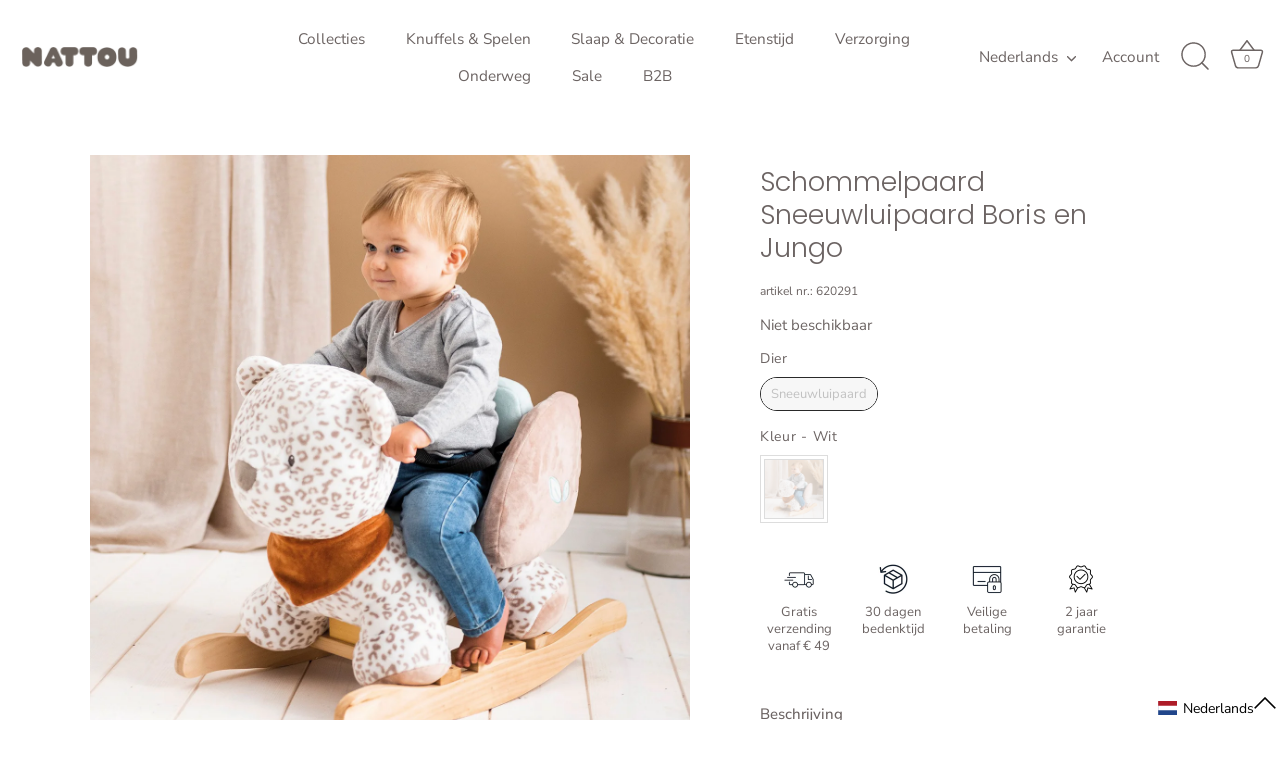

--- FILE ---
content_type: text/javascript; charset=utf-8
request_url: https://nattou.eu/nl/cart/update.js
body_size: 258
content:
{"token":"hWN7s0skFKe9SUo0zvN3u6VO?key=e4002831038ec663af95a4405110d4ce","note":null,"attributes":{"language":"nl"},"original_total_price":0,"total_price":0,"total_discount":0,"total_weight":0.0,"item_count":0,"items":[],"requires_shipping":false,"currency":"EUR","items_subtotal_price":0,"cart_level_discount_applications":[],"discount_codes":[],"items_changelog":{"added":[]}}